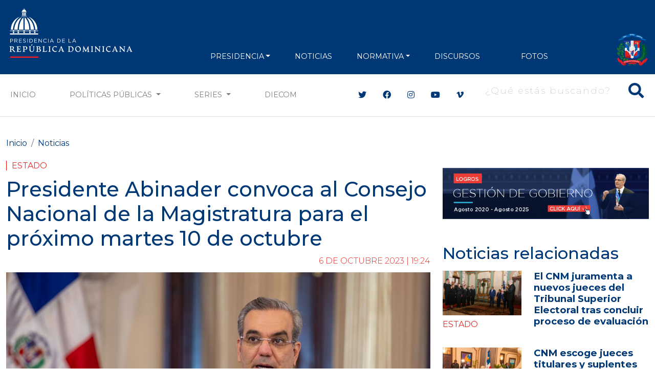

--- FILE ---
content_type: text/html; charset=utf-8
request_url: https://www.google.com/recaptcha/api2/aframe
body_size: 265
content:
<!DOCTYPE HTML><html><head><meta http-equiv="content-type" content="text/html; charset=UTF-8"></head><body><script nonce="c9hNHrl1v2dOG3a7kA3j-A">/** Anti-fraud and anti-abuse applications only. See google.com/recaptcha */ try{var clients={'sodar':'https://pagead2.googlesyndication.com/pagead/sodar?'};window.addEventListener("message",function(a){try{if(a.source===window.parent){var b=JSON.parse(a.data);var c=clients[b['id']];if(c){var d=document.createElement('img');d.src=c+b['params']+'&rc='+(localStorage.getItem("rc::a")?sessionStorage.getItem("rc::b"):"");window.document.body.appendChild(d);sessionStorage.setItem("rc::e",parseInt(sessionStorage.getItem("rc::e")||0)+1);localStorage.setItem("rc::h",'1769076018161');}}}catch(b){}});window.parent.postMessage("_grecaptcha_ready", "*");}catch(b){}</script></body></html>